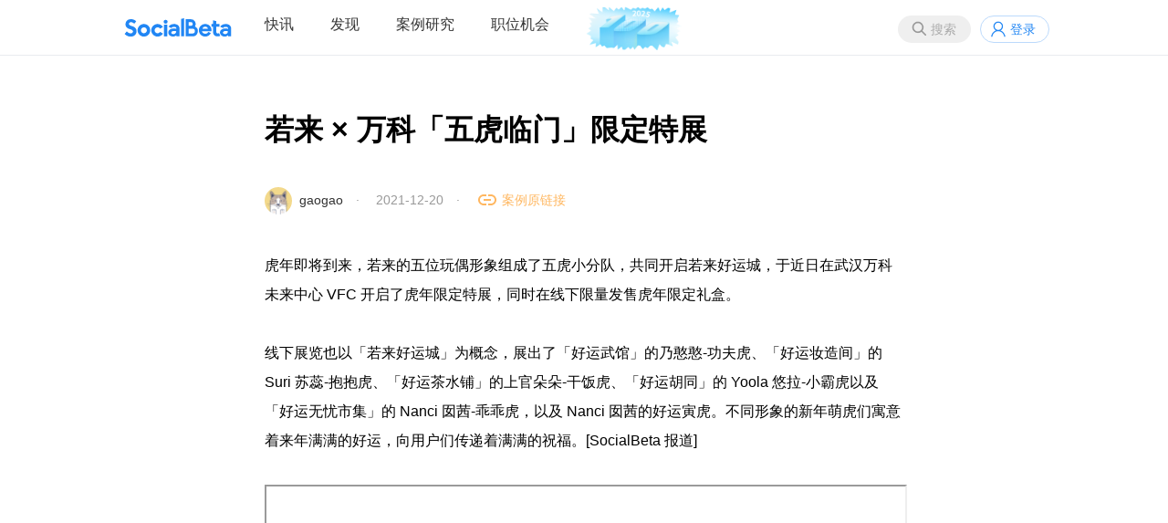

--- FILE ---
content_type: text/html;charset=utf-8
request_url: https://socialbeta.com/campaign/9869
body_size: 5120
content:
<!DOCTYPE html>
<html lang="zh-CN">
<head>
<meta http-equiv="Content-Type" content="text/html; charset=UTF-8" />
<meta name="viewport" content="width=device-width" />
<title>若来 × 万科「五虎临门」限定特展 | SocialBeta</title>
<meta name="keywords" content="主题展,品牌空间,节日营销,春节,新品营销,线下营销,盲盒营销,圈层营销,文创,新消费,商业地产" />
<link rel="stylesheet" href="https://socialbeta.com/View/file/sb20251229.css" />
<link rel="stylesheet" href="https://socialbeta.com/View/file/icon.css" />
<link rel="stylesheet" href="https://socialbeta.com/View/file/layer.css" />
<style>
.logo100	{padding-top:7px;}
.pcmenu li.logo100 a:hover	{border:none;}
</style>
<script src="https://socialbeta.com/View/file/jq.js"></script>
<script src="https://socialbeta.com/View/file/sb20251230.js"></script>
<script src="https://socialbeta.com/View/file/layer.js"></script>
<script>var u = 'https://socialbeta.com';</script>
</head>
<body>
<header>
<nav>
<ul class="r">
<li><button class="search_btn" onclick="search(this)">搜索</button></li>
<li><a class="login" onclick="signinpop()">登录</a></li>
</ul>

<div id="search" style="display:none;">
	<div class="inner search">
		<div class="close" onclick="layer.closeAll();"></div>
		<div style="font-size:24px; font-weight:bold; padding:14px;">搜索</div>
		<div style="padding:14px; position:relative;">
			<input type="text" name="word" placeholder="请输入搜索品牌案例关键词" onkeydown="if(event.key=='Enter'){searchword(this);}" style="font-size:16px; width:88%; height:30px;" />
			<button type="button" onclick="searchword(this)">搜索</button>
		</div>
		<div class="findtag" style="margin-top:10px;">
			<ul>
				<li>
					<span>热门搜索</span>
					<div>
												<a href="https://socialbeta.com/search/新品营销"># 新品营销</a>
												<a href="https://socialbeta.com/search/节日营销"># 节日营销</a>
												<a href="https://socialbeta.com/search/跨界营销"># 跨界营销</a>
												<a href="https://socialbeta.com/search/广告片"># 广告片</a>
												<a href="https://socialbeta.com/search/女性营销"># 女性营销</a>
												<a href="https://socialbeta.com/search/ESG营销"># ESG营销</a>
												<a href="https://socialbeta.com/search/1001个品牌地标"># 1001个品牌地标</a>
												<a href="https://socialbeta.com/search/小红书"># 小红书</a>
												<a href="https://socialbeta.com/search/AI"># AI</a>
												<a href="https://socialbeta.com/search/春节"># 春节</a>
												<a href="https://socialbeta.com/search/美团"># 美团</a>
												<a href="https://socialbeta.com/search/美妆"># 美妆</a>
											</div>
				</li>
			</ul>
		</div>
	</div>
</div>

<ul class="pcmenu">
<li class="logo"><a href="https://socialbeta.com"></a></li>
<li class="droppop">
	<a href="https://socialbeta.com/campaign">快讯</a>
	</li>
<li class="droppop">
	<a href="https://socialbeta.com/find">发现</a>
	</li>
<li><a href="https://socialbeta.com/case">案例研究</a></li>
<li><a href="https://socialbeta.com/job">职位机会</a></li>
<li class="logo100"><a href="https://socialbeta.com/socialbeta100/2025.html" target="_blank"><img src="https://socialbeta.com/Upload/100logo2025.png" height="48" /></a></li>
</ul>

<ul class="mobilemenu">
<li class="mlogo"><a href="https://socialbeta.com"></a></li>
<li><button class="menubtn" onclick="menu()"></button></li>
</ul>
</nav>
</header>


<div class="inner mb40" style="min-height:580px;">
<div class="tit_cam">若来 × 万科「五虎临门」限定特展</div>
<div class="info_cam">
	<a href="https://socialbeta.com/user/199739"><img src="https://socialbeta.com/Upload/ava/1.jpg" width="30" height="30" style="border-radius:100%;" /></a>&nbsp;
	<a href="https://socialbeta.com/user/199739">gaogao</a>　·　
	2021-12-20　·　
	<a href="https://mp.weixin.qq.com/s/nt5NrB-VYqdi7yonR6973Q" class="link" target="_blank">案例原链接</a>
		</div>

<div class="cont_cam">
	<div class="content">虎年即将到来，若来的五位玩偶形象组成了五虎小分队，共同开启若来好运城，于近日在武汉万科未来中心 VFC 开启了虎年限定特展，同时在线下限量发售虎年限定礼盒。<br /><br />线下展览也以「若来好运城」为概念，展出了「好运武馆」的乃憨憨-功夫虎、「好运妆造间」的 Suri 苏蕊-抱抱虎、「好运茶水铺」的上官朵朵-干饭虎、「好运胡同」的 Yoola 悠拉-小霸虎以及「好运无忧市集」的  Nanci 囡茜-乖乖虎，以及 Nanci 囡茜的好运寅虎。不同形象的新年萌虎们寓意着来年满满的好运，向用户们传递着满满的祝福。[SocialBeta 报道]<br /><br /><iframe width="100%" height="380" src="https://v.qq.com/txp/iframe/player.html?vid=w3314e9gdpr"></iframe><br /><img src="https://socialbeta.oss-cn-hangzhou.aliyuncs.com/upload/199739-1639968847.jpg" /><br /><br /><img src="https://socialbeta.oss-cn-hangzhou.aliyuncs.com/upload/199739-1639968824.jpg" /></div>
	<div class="tag mt40">
					<a href="https://socialbeta.com/brand/若来">若来</a><a href="https://socialbeta.com/brand/万科">万科</a>							<a href="https://socialbeta.com/tag/主题展">主题展</a><a href="https://socialbeta.com/tag/品牌空间">品牌空间</a><a href="https://socialbeta.com/tag/节日营销">节日营销</a><a href="https://socialbeta.com/tag/春节">春节</a><a href="https://socialbeta.com/tag/新品营销">新品营销</a><a href="https://socialbeta.com/tag/线下营销">线下营销</a><a href="https://socialbeta.com/tag/盲盒营销">盲盒营销</a><a href="https://socialbeta.com/tag/圈层营销">圈层营销</a><a href="https://socialbeta.com/tag/文创">文创</a><a href="https://socialbeta.com/tag/新消费">新消费</a><a href="https://socialbeta.com/tag/商业地产">商业地产</a>			</div>
	<div style="margin-top:40px; height:32px;">
		<span style="float:right;">
											<a href="javascript:void(0);" class="fav_gray" onclick="signinpop()" title="收藏" style="display:inline-block; vertical-align:middle;"></a>&nbsp;
										<a href="javascript:void(0);" class="wechat" onclick="layer.open({type:'1', content:$('#wechat').html()})" style="display:inline-block; vertical-align:middle;"></a>&nbsp;
			<a href="http://service.weibo.com/share/share.php?title=若来 × 万科「五虎临门」限定特展&url=https://socialbeta.com/campaign/9869" class="sina" target="_blank" style="display:inline-block; vertical-align:middle;"></a>
		</span>
		<a class="zan" href="javascript:void(0);" onclick="zan(this)">1</a>
	</div>
</div>

<div id='wechat' style='display:none;'>
	<div style="padding:20px; text-align:center; width:260px;">
		<img src='https://api.pwmqr.com/qrcode/create/?url=https://socialbeta.com/campaign/9869' width='260' height='260' />
		<div style='padding:10px 10px 0; line-height:180%'>打开微信，点击「发现」，使用「扫一扫」即可将网页分享到我的朋友圈</div>
	</div>
</div>
<script>
//点赞
function zan(obj){
	var num = Number($(obj).html());
	var url = 'https://socialbeta.com/set/zan/ajax';
	$.ajax({
		type:'POST',
		url:url,
		data:'type=tiao&id=9869',
		success:function(rs){
			$(obj).html(num+1);
		},
		error:function(a){
			layer.open({content:a.responseText, skin:'msg', time:2});
		}
	});
}
//收藏
function fav(obj, action){
	var url = 'https://socialbeta.com/set/fav/ajax';
	$.ajax({
		type:'POST',
		url:url,
		data:'type=tiao&id=9869&action='+action,
		success:function(rs){
			if(action == 'fav'){
				$(obj).attr('class','fav_red');
			}else{
				$(obj).attr('class','fav_gray');
			}
		},
		error:function(a){
			layer.open({content:a.responseText, skin:'msg', time:2});
		}
	});
}
</script>

<!--div style="font-size:32px; font-weight:bold; margin-top:60px;">全部评论<span style="font-size:16px; color:#CCC; font-weight:normal;">　共32条</span></div-->


<div class="hdtitle mt40">相关品牌营销动态</div>
<div class="benzhou">
	<ul>
				<li><a href="https://socialbeta.com/campaign/8753"><img class="pic" src="https://socialbeta.oss-cn-hangzhou.aliyuncs.com/upload/41380-1632457105.png?x-oss-process=image/resize,m_fill,w_630,h_420,limit_0/auto-orient,1/format,jpg" width="315" height="210" /></a><a href="https://socialbeta.com/campaign/8753" class="tit mt10">若来演绎国风的魅力</a></li>
				<li><a href="https://socialbeta.com/campaign/8659"><img class="pic" src="https://socialbeta.oss-cn-hangzhou.aliyuncs.com/upload/24325-1631454599.jpg?x-oss-process=image/resize,m_fill,w_630,h_420,limit_0/auto-orient,1/format,jpg" width="315" height="210" /></a><a href="https://socialbeta.com/campaign/8659" class="tit mt10">若来 Nanci 去麦当劳打工了</a></li>
				<li><a href="https://socialbeta.com/campaign/5227"><img class="pic" src="https://socialbeta.oss-cn-hangzhou.aliyuncs.com/upload/24325-1622112175.jpg?x-oss-process=image/resize,m_fill,w_630,h_420,limit_0/auto-orient,1/format,jpg" width="315" height="210" /></a><a href="https://socialbeta.com/campaign/5227" class="tit mt10">若来 × 水之密语邂逅夏日清凉</a></li>
				<li><a href="https://socialbeta.com/campaign/5170"><img class="pic" src="https://socialbeta.oss-cn-hangzhou.aliyuncs.com/upload/24325-1622085157.jpg?x-oss-process=image/resize,m_fill,w_630,h_420,limit_0/auto-orient,1/format,jpg" width="315" height="210" /></a><a href="https://socialbeta.com/campaign/5170" class="tit mt10">若来 × 珂润守护肌肤小确幸</a></li>
				<li><a href="https://socialbeta.com/campaign/6653"><img class="pic" src="https://socialbeta.oss-cn-hangzhou.aliyuncs.com/upload/45772-1617083874.jpg?x-oss-process=image/resize,m_fill,w_630,h_420,limit_0/auto-orient,1/format,jpg" width="315" height="210" /></a><a href="https://socialbeta.com/campaign/6653" class="tit mt10">奥利奥 × 若来打造「春日联萌」限定礼盒</a></li>
				<li><a href="https://socialbeta.com/campaign/4218"><img class="pic" src="https://socialbeta.oss-cn-hangzhou.aliyuncs.com/upload/24325-1600671817.jpg?x-oss-process=image/resize,m_fill,w_630,h_420,limit_0/auto-orient,1/format,jpg" width="315" height="210" /></a><a href="https://socialbeta.com/campaign/4218" class="tit mt10">陶陶居 × 若来携玉兔盲盒献礼</a></li>
			</ul>
</div><script>
window.onscroll = function() {
	$(".gotop").show();
	var height = document.documentElement.scrollTop || document.body.scrollTop;
	if(height == 0) {
		$(".gotop").hide();
	}
}
</script>
<a href="javascript:void(0)" onclick="$('body,html').animate({scrollTop:0},500); return false;" class="gotop"></a>
</div>

<div class="siderzz" style="display:none;" onclick="menu();"></div>
<div class="sider" style="display:none;">
	<div style="padding:10px; border-bottom:1px solid #f0f0f0; text-align:center; font-size:18px; color:#AAA;">MENU</div>
	<ul>
		<li><a href="https://socialbeta.com/campaign">快讯</a></li>
		<li><a href="https://socialbeta.com/find">发现</a></li>
		<li><a href="https://socialbeta.com/case">案例研究</a></li>
		<li><a href="https://socialbeta.com/job">职位机会</a></li>
	</ul>
</div>

<script>
function menu(){
	$(".siderzz").toggle();
	$(".sider").toggle();
}
</script>


<div id='xiaochengxu' style='display:none;'>
	<div style="padding:20px; text-align:center; width:260px;">
		<img src='https://socialbeta.com/Upload/xiaochengxu.jpg' width='260' height='260' />
		<div style='padding:10px 10px 0; line-height:180%'>手机扫码查看品牌营销快讯</div>
	</div>
</div>
<div id='gongzhonghao' style='display:none;'>
	<div style="padding:20px; text-align:center; width:260px;">
		<img src='https://socialbeta.com/Upload/gongzhonghao.jpg' width='260' height='260' />
		<div style='padding:10px 10px 0; line-height:180%'>SocialBeta 公众号</div>
	</div>
</div>
<div id='shipinhao' style='display:none;'>
	<div style="padding:20px; text-align:center; width:260px;">
		<img src='https://socialbeta.com/Upload/shipinhao.jpg' width='260' height='260' />
		<div style='padding:10px 10px 0; line-height:180%'>SocialBeta 视频号</div>
	</div>
</div>

<div id="signfo" style="display:none;">
	<div class="loginbox">
		<div class="close" onclick="layer.closeAll();"></div>
		<div class="leftbox">
			<div class="logo" style="padding-top:180px;">SocialBeta</div>
			<div class="welcome">欢迎来到SocialBeta</div>
		</div>
		<div class="rightbox">
			<form method="post">
				<div class="tit">忘记密码</div>
				<div class="ipt">
					<input type="input" name="mobile" placeholder="请输入手机号" /><button type="button" onclick="chk(this)">获取验证码</button>
					<input type="text" name="code" placeholder="请输入短信验证码" />
					<input type="password" name="pass" placeholder="请输入新密码" />
				</div>
				<div class="lik"><a href="javascript:void(0);" onclick="signinpop()">已有账号？</a></div>
				<center class="mt40"><button type="button" onclick="signfo(this)">修改密码</button></center>
			</form>
		</div>
	</div>
</div>
<script>
function chk(obj){
	var form = $(obj).parents("form");
	$.ajax({
		type:'POST',
		url:u+'/set/mobilechk/sign',
		data:form.serialize(),
		success:function(rs){
			layer.open({type:'1', content:'<div style="width:250px; height:90px; line-height:90px; font-size:18px; text-align:center;">发送成功</div>', time:2});
		},
		error:function(a){
			layer.open({content:a.responseText, skin:'msg', time:2});
		}
	});
}
</script>


<footer>
<div class="inner">
	<div class="left">
		<img src="https://socialbeta.com/Upload/logo.svg" width="120" /><br /><br />
		成立于2008年，专注品牌营销实践和趋势研究。<br />
		<a href="https://socialbeta.com/about">关于我们</a>&nbsp; &nbsp;
		<a href="https://socialbeta.com/about#contact">联系我们</a>&nbsp; &nbsp;
		Copyright © 2008 SocialBeta 版权所有
		<script>
		var _hmt = _hmt || [];
		(function() {
			var hm = document.createElement("script");
			hm.src = "https://hm.baidu.com/hm.js?4c13e75f40710969669451b290e3e574";
			var s = document.getElementsByTagName("script")[0]; 
			s.parentNode.insertBefore(hm, s);
		})();
		</script>
	</div>
	<div class="right">
		<a href="https://beian.miit.gov.cn/" target="_blank">浙ICP备09001476</a><br />
		<a href="https://beian.miit.gov.cn/" target="_blank">浙公网安备 33010502000682号</a><br />
		<a class="wechat" href="javascript:void(0)" onclick="layer.open({type:'1', content:$('#gongzhonghao').html()})" style="display:inline-block; vertical-align:middle;"></a>&nbsp;
		<a class="sina" href="https://weibo.com/u/1726406904" target="_blank" style="display:inline-block; vertical-align:middle;"></a>&nbsp;
		<a class="xiaochengxu" href="javascript:void(0)" onclick="layer.open({type:'1', content:$('#xiaochengxu').html()})" style="display:inline-block; vertical-align:middle;"></a>&nbsp;
		<a class="shipinhao" href="javascript:void(0)" onclick="layer.open({type:'1', content:$('#shipinhao').html()})" style="display:inline-block; vertical-align:middle;"></a>&nbsp;
		<a class="xiaohongshu" href="https://www.xiaohongshu.com/user/profile/5f952aa0000000000100618e" target="_blank" style="display:inline-block; vertical-align:middle;"></a>&nbsp;
		<a class="boke" href="https://www.xiaoyuzhoufm.com/podcast/65375db098b6450e1cb3badb" target="_blank" style="display:inline-block; vertical-align:middle;"></a>&nbsp;
	</div>
</div>
</footer>
</body>
</html>